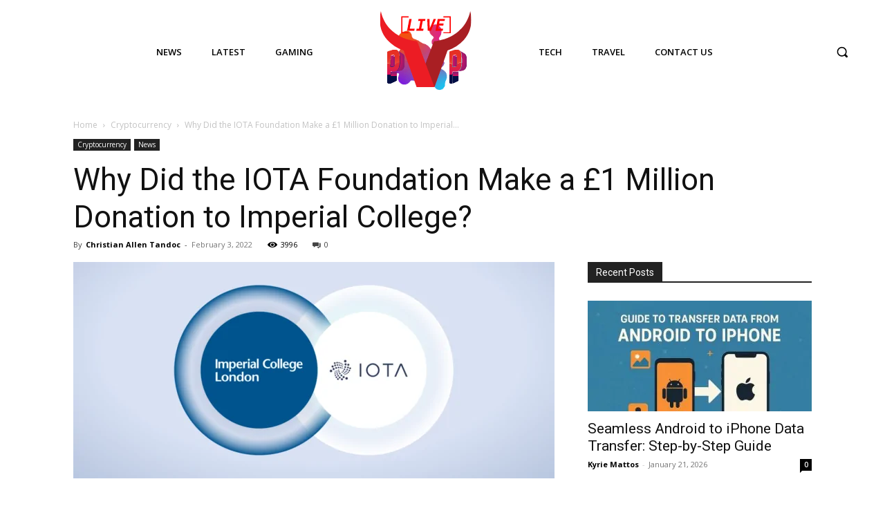

--- FILE ---
content_type: text/html; charset=utf-8
request_url: https://www.google.com/recaptcha/api2/aframe
body_size: 269
content:
<!DOCTYPE HTML><html><head><meta http-equiv="content-type" content="text/html; charset=UTF-8"></head><body><script nonce="dVU3Zzkz_tPZiWwCzte4CA">/** Anti-fraud and anti-abuse applications only. See google.com/recaptcha */ try{var clients={'sodar':'https://pagead2.googlesyndication.com/pagead/sodar?'};window.addEventListener("message",function(a){try{if(a.source===window.parent){var b=JSON.parse(a.data);var c=clients[b['id']];if(c){var d=document.createElement('img');d.src=c+b['params']+'&rc='+(localStorage.getItem("rc::a")?sessionStorage.getItem("rc::b"):"");window.document.body.appendChild(d);sessionStorage.setItem("rc::e",parseInt(sessionStorage.getItem("rc::e")||0)+1);localStorage.setItem("rc::h",'1769202357995');}}}catch(b){}});window.parent.postMessage("_grecaptcha_ready", "*");}catch(b){}</script></body></html>